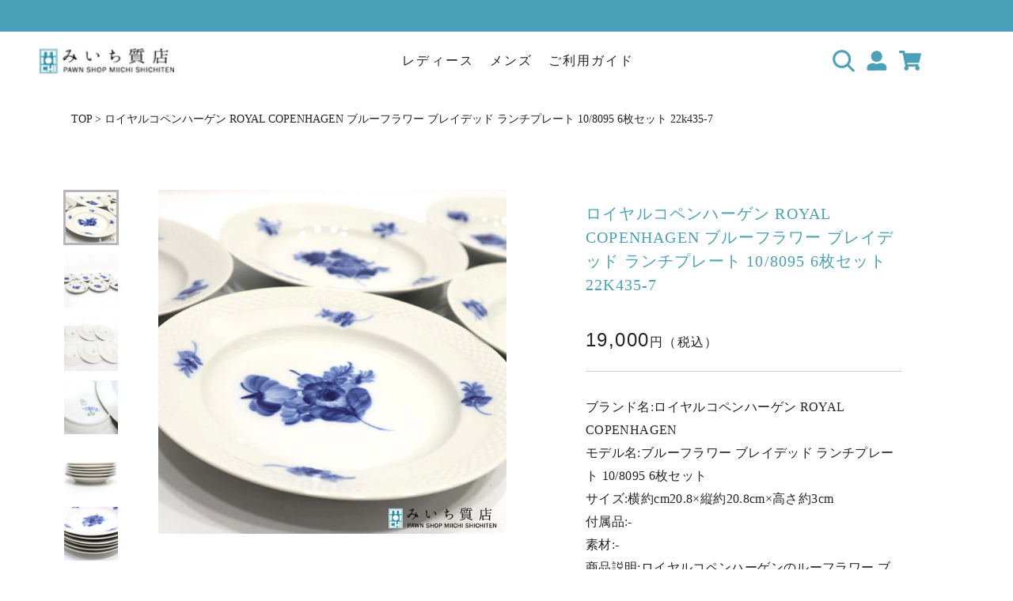

--- FILE ---
content_type: image/svg+xml
request_url: https://miichi78.com/cdn/shop/t/2/assets/cursor-zoom-in.svg?v=122358423833260976771639669527
body_size: -646
content:
<svg width="35" height="35" viewBox="0 0 35 35" xmlns="http://www.w3.org/2000/svg">
  <g fill="none" fill-rule="nonzero">
    <circle fill="#ffffff" cx="17.5" cy="17.5" r="17.5"/>
    <path fill="#4ba1b8" d="M24 18h-6v6h-1v-6h-6v-1h6v-6h1v6h6"/>
  </g>
</svg>

--- FILE ---
content_type: image/svg+xml
request_url: https://cdn.shopify.com/s/files/1/0615/4692/2211/files/login-icon.svg?v=1640533949
body_size: -346
content:
<svg xmlns="http://www.w3.org/2000/svg" width="25.433" height="25.432" viewBox="0 0 25.433 25.432">
  <path id="Icon_awesome-user-alt" data-name="Icon awesome-user-alt" d="M12.5,14.062A7.031,7.031,0,1,0,5.469,7.031,7.033,7.033,0,0,0,12.5,14.062Zm6.25,1.563H16.06a8.5,8.5,0,0,1-7.119,0H6.25A6.25,6.25,0,0,0,0,21.875v.781A2.344,2.344,0,0,0,2.344,25H22.656A2.344,2.344,0,0,0,25,22.656v-.781A6.25,6.25,0,0,0,18.75,15.625Z" transform="matrix(1, -0.017, 0.017, 1, 0, 0.436)" fill="#4ba1b8"/>
</svg>


--- FILE ---
content_type: image/svg+xml
request_url: https://cdn.shopify.com/s/files/1/0615/4692/2211/files/search.svg?v=1640290976
body_size: -204
content:
<svg xmlns="http://www.w3.org/2000/svg" width="28.529" height="28.529" viewBox="0 0 28.529 28.529">
  <g id="Icon_feather-search" data-name="Icon feather-search" transform="matrix(1, -0.017, 0.017, 1, -3.052, -2.546)">
    <path id="パス_3" data-name="パス 3" d="M24.5,14.5a10,10,0,1,1-10-10,10,10,0,0,1,10,10Z" fill="none" stroke="#4ba1b8" stroke-linecap="round" stroke-linejoin="round" stroke-width="3"/>
    <path id="パス_4" data-name="パス 4" d="M31.855,31.855l-6.88-6.88" transform="translate(-2.939 -2.549)" fill="none" stroke="#4ba1b8" stroke-linecap="round" stroke-linejoin="round" stroke-width="3"/>
  </g>
</svg>
